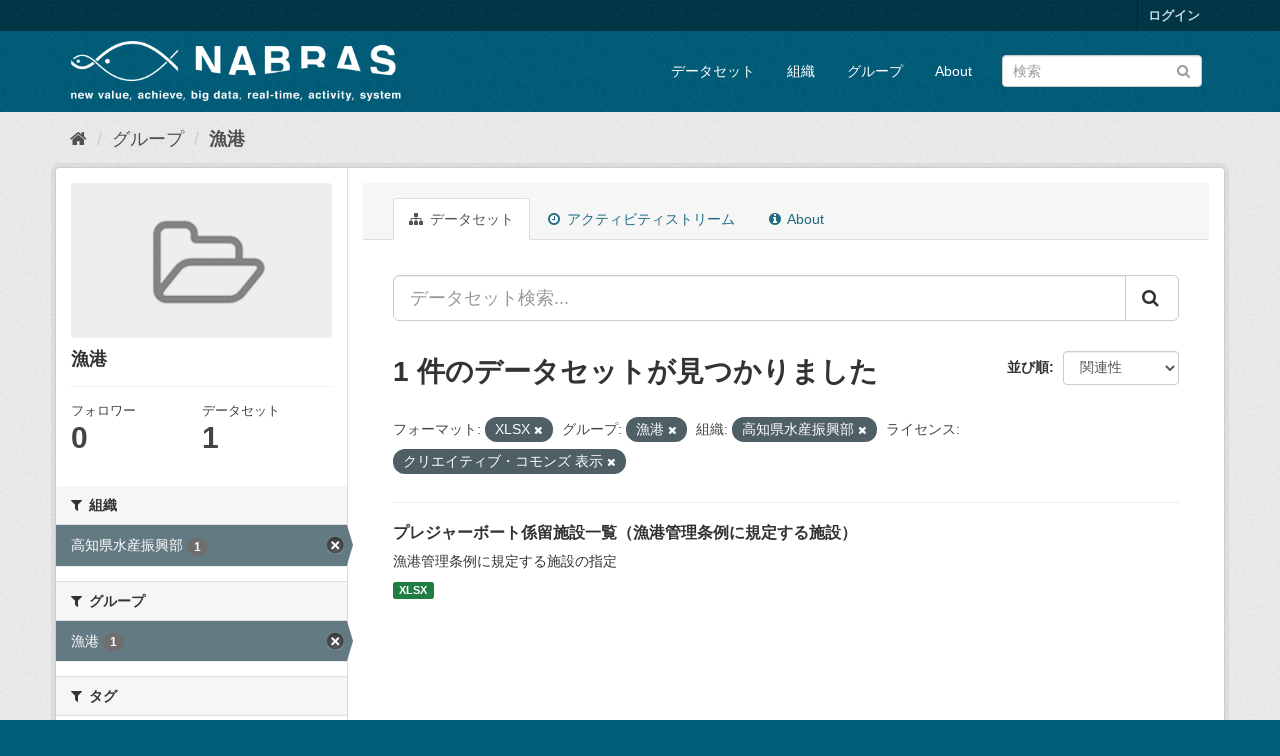

--- FILE ---
content_type: text/html; charset=utf-8
request_url: https://kmi-ckan.pref.kochi.lg.jp/group/fishing-port?res_format=XLSX&groups=fishing-port&organization=k-suisan&license_id=cc-by
body_size: 25886
content:
<!DOCTYPE html>
<!--[if IE 9]> <html lang="ja" class="ie9"> <![endif]-->
<!--[if gt IE 8]><!--> <html lang="ja"> <!--<![endif]-->
  <head>
    <meta charset="utf-8" />
      <meta name="generator" content="ckan 2.9.11" />
      <meta name="viewport" content="width=device-width, initial-scale=1.0">
    <title>漁港 - グループ - NABRAS-CKAN</title>

    
    
  <link rel="shortcut icon" href="/base/images/ckan.ico" />
    
  <link rel="alternate" type="application/atom+xml" title="NABRAS-CKAN - グループ: 漁港 のデータセット" href="/feeds/group/fishing-port.atom" />

      
      
      
    

    
      
      
    

    
    <link href="/webassets/base/2471d0b8_main.css" rel="stylesheet"/>
    
  </head>

  
  <body data-site-root="https://kmi-ckan.pref.kochi.lg.jp/" data-locale-root="https://kmi-ckan.pref.kochi.lg.jp/" >

    
    <div class="sr-only sr-only-focusable"><a href="#content">スキップして内容へ</a></div>
  

  
     
<div class="account-masthead">
  <div class="container">
     
    <nav class="account not-authed" aria-label="Account">
      <ul class="list-unstyled">
        
        <li><a href="/user/login">ログイン</a></li>
         
      </ul>
    </nav>
     
  </div>
</div>

<header class="navbar navbar-static-top masthead">
    
  <div class="container">
    <div class="navbar-right">
      <button data-target="#main-navigation-toggle" data-toggle="collapse" class="navbar-toggle collapsed" type="button" aria-label="expand or collapse" aria-expanded="false">
        <span class="sr-only">Toggle navigation</span>
        <span class="fa fa-bars"></span>
      </button>
    </div>
    <hgroup class="header-image navbar-left">
       
      <a class="logo" href="/"><img src="/uploads/admin/2023-01-27-070934.259333logomiddlewave.png" alt="NABRAS-CKAN" title="NABRAS-CKAN" /></a>
       
    </hgroup>

    <div class="collapse navbar-collapse" id="main-navigation-toggle">
      
      <nav class="section navigation">
        <ul class="nav nav-pills">
            
		<li><a href="/dataset/">データセット</a></li><li><a href="/organization/">組織</a></li><li><a href="/group/">グループ</a></li><li><a href="/about">About</a></li>
	    
        </ul>
      </nav>
       
      <form class="section site-search simple-input" action="/dataset/" method="get">
        <div class="field">
          <label for="field-sitewide-search">データセットを検索</label>
          <input id="field-sitewide-search" type="text" class="form-control" name="q" placeholder="検索" aria-label="データセット検索"/>
          <button class="btn-search" type="submit" aria-label="Submit"><i class="fa fa-search"></i></button>
        </div>
      </form>
      
    </div>
  </div>
</header>

  
    <div class="main">
      <div id="content" class="container">
        
          
            <div class="flash-messages">
              
                
              
            </div>
          

          
            <div class="toolbar" role="navigation" aria-label="Breadcrumb">
              
                
                  <ol class="breadcrumb">
                    
<li class="home"><a href="/" aria-label="ホーム"><i class="fa fa-home"></i><span> ホーム</span></a></li>
                    
  <li><a href="/group/">グループ</a></li>
  <li class="active"><a href="/group/fishing-port">漁港</a></li>

                  </ol>
                
              
            </div>
          

          <div class="row wrapper">
            
            
            

            
              <aside class="secondary col-sm-3">
                
                
  
  
<div class="module context-info">
  <section class="module-content">
    
    
    <div class="image">
      <a href="">
        <img src="/base/images/placeholder-group.png" width="190" height="118" alt="fishing-port" />
      </a>
    </div>
    
    
    <h1 class="heading">
      漁港
      
    </h1>
    
    
    
    
    
      
      <div class="nums">
        <dl>
          <dt>フォロワー</dt>
          <dd data-module="followers-counter" data-module-id="9f9cd4b7-0373-40a3-89a7-2bf1f1b6f0b2" data-module-num_followers="0"><span>0</span></dd>
        </dl>
        <dl>
          <dt>データセット</dt>
          <dd><span>1</span></dd>
        </dl>
      </div>
      
      
      <div class="follow_button">
        
      </div>
      
    
    
  </section>
</div>


  <div class="filters">
    <div>
      
        

    
    
	
	    
	    
		<section class="module module-narrow module-shallow">
		    
			<h2 class="module-heading">
			    <i class="fa fa-filter"></i>
			    
			    組織
			</h2>
		    
		    
			
			    
				<nav aria-label="組織">
				    <ul class="list-unstyled nav nav-simple nav-facet">
					
					    
					    
					    
					    
					    <li class="nav-item active">
						<a href="/group/9f9cd4b7-0373-40a3-89a7-2bf1f1b6f0b2?res_format=XLSX&amp;groups=fishing-port&amp;license_id=cc-by" title="">
						    <span class="item-label">高知県水産振興部</span>
						    <span class="hidden separator"> - </span>
						    <span class="item-count badge">1</span>
						</a>
					    </li>
					
				    </ul>
				</nav>

				<p class="module-footer">
				    
					
				    
				</p>
			    
			
		    
		</section>
	    
	
    

      
        

    
    
	
	    
	    
		<section class="module module-narrow module-shallow">
		    
			<h2 class="module-heading">
			    <i class="fa fa-filter"></i>
			    
			    グループ
			</h2>
		    
		    
			
			    
				<nav aria-label="グループ">
				    <ul class="list-unstyled nav nav-simple nav-facet">
					
					    
					    
					    
					    
					    <li class="nav-item active">
						<a href="/group/9f9cd4b7-0373-40a3-89a7-2bf1f1b6f0b2?res_format=XLSX&amp;organization=k-suisan&amp;license_id=cc-by" title="">
						    <span class="item-label">漁港</span>
						    <span class="hidden separator"> - </span>
						    <span class="item-count badge">1</span>
						</a>
					    </li>
					
				    </ul>
				</nav>

				<p class="module-footer">
				    
					
				    
				</p>
			    
			
		    
		</section>
	    
	
    

      
        

    
    
	
	    
	    
		<section class="module module-narrow module-shallow">
		    
			<h2 class="module-heading">
			    <i class="fa fa-filter"></i>
			    
			    タグ
			</h2>
		    
		    
			
			    
				<p class="module-content empty">この検索にマッチする タグ はありません</p>
			    
			
		    
		</section>
	    
	
    

      
        

    
    
	
	    
	    
		<section class="module module-narrow module-shallow">
		    
			<h2 class="module-heading">
			    <i class="fa fa-filter"></i>
			    
			    フォーマット
			</h2>
		    
		    
			
			    
				<nav aria-label="フォーマット">
				    <ul class="list-unstyled nav nav-simple nav-facet">
					
					    
					    
					    
					    
					    <li class="nav-item active">
						<a href="/group/9f9cd4b7-0373-40a3-89a7-2bf1f1b6f0b2?groups=fishing-port&amp;organization=k-suisan&amp;license_id=cc-by" title="">
						    <span class="item-label">XLSX</span>
						    <span class="hidden separator"> - </span>
						    <span class="item-count badge">1</span>
						</a>
					    </li>
					
				    </ul>
				</nav>

				<p class="module-footer">
				    
					
				    
				</p>
			    
			
		    
		</section>
	    
	
    

      
        

    
    
	
	    
	    
		<section class="module module-narrow module-shallow">
		    
			<h2 class="module-heading">
			    <i class="fa fa-filter"></i>
			    
			    ライセンス
			</h2>
		    
		    
			
			    
				<nav aria-label="ライセンス">
				    <ul class="list-unstyled nav nav-simple nav-facet">
					
					    
					    
					    
					    
					    <li class="nav-item active">
						<a href="/group/9f9cd4b7-0373-40a3-89a7-2bf1f1b6f0b2?res_format=XLSX&amp;groups=fishing-port&amp;organization=k-suisan" title="">
						    <span class="item-label">クリエイティブ・コモンズ 表示</span>
						    <span class="hidden separator"> - </span>
						    <span class="item-count badge">1</span>
						</a>
					    </li>
					
				    </ul>
				</nav>

				<p class="module-footer">
				    
					
				    
				</p>
			    
			
		    
		</section>
	    
	
    

      
    </div>
    <a class="close no-text hide-filters"><i class="fa fa-times-circle"></i><span class="text">close</span></a>
  </div>

              </aside>
            

            
              <div class="primary col-sm-9 col-xs-12" role="main">
                
                
                  <article class="module">
                    
                      <header class="module-content page-header">
                        
                        <ul class="nav nav-tabs">
                          
  <li class="active"><a href="/group/fishing-port"><i class="fa fa-sitemap"></i> データセット</a></li>
  <li><a href="/group/activity/fishing-port/0"><i class="fa fa-clock-o"></i> アクティビティストリーム</a></li>
  <li><a href="/group/about/fishing-port"><i class="fa fa-info-circle"></i> About</a></li>

                        </ul>
                      </header>
                    
                    <div class="module-content">
                      
                      
  
    
    
    







<form id="group-datasets-search-form" class="search-form" method="get" data-module="select-switch">

  
    <div class="input-group search-input-group">
      <input aria-label="データセット検索..." id="field-giant-search" type="text" class="form-control input-lg" name="q" value="" autocomplete="off" placeholder="データセット検索...">
      
      <span class="input-group-btn">
        <button class="btn btn-default btn-lg" type="submit" value="search" aria-label="Submit">
          <i class="fa fa-search"></i>
        </button>
      </span>
      
    </div>
  

  
    <span>
  
  

  
  
  
  <input type="hidden" name="res_format" value="XLSX" />
  
  
  
  
  
  <input type="hidden" name="groups" value="fishing-port" />
  
  
  
  
  
  <input type="hidden" name="organization" value="k-suisan" />
  
  
  
  
  
  <input type="hidden" name="license_id" value="cc-by" />
  
  
  
  </span>
  

  
    
      <div class="form-select form-group control-order-by">
        <label for="field-order-by">並び順</label>
        <select id="field-order-by" name="sort" class="form-control">
          
            
              <option value="score desc, metadata_modified desc">関連性</option>
            
          
            
              <option value="title_string asc">名前で昇順</option>
            
          
            
              <option value="title_string desc">名前で降順</option>
            
          
            
              <option value="metadata_modified desc">最終更新日</option>
            
          
            
          
        </select>
        
        <button class="btn btn-default js-hide" type="submit">Go</button>
        
      </div>
    
  

  
    
      <h1>

  
  
  
  

1 件のデータセットが見つかりました</h1>
    
  

  
    
      <p class="filter-list">
        
          
          <span class="facet">フォーマット:</span>
          
            <span class="filtered pill">XLSX
              <a href="/group/fishing-port?groups=fishing-port&amp;organization=k-suisan&amp;license_id=cc-by" class="remove" title="削除"><i class="fa fa-times"></i></a>
            </span>
          
        
          
          <span class="facet">グループ:</span>
          
            <span class="filtered pill">漁港
              <a href="/group/fishing-port?res_format=XLSX&amp;organization=k-suisan&amp;license_id=cc-by" class="remove" title="削除"><i class="fa fa-times"></i></a>
            </span>
          
        
          
          <span class="facet">組織:</span>
          
            <span class="filtered pill">高知県水産振興部
              <a href="/group/fishing-port?res_format=XLSX&amp;groups=fishing-port&amp;license_id=cc-by" class="remove" title="削除"><i class="fa fa-times"></i></a>
            </span>
          
        
          
          <span class="facet">ライセンス:</span>
          
            <span class="filtered pill">クリエイティブ・コモンズ 表示
              <a href="/group/fishing-port?res_format=XLSX&amp;groups=fishing-port&amp;organization=k-suisan" class="remove" title="削除"><i class="fa fa-times"></i></a>
            </span>
          
        
      </p>
      <a class="show-filters btn btn-default">フィルタ結果</a>
    
  

</form>




  
  
    
      

  
    <ul class="dataset-list list-unstyled">
    	
	      
	        






  <li class="dataset-item">
    
      <div class="dataset-content">
        
          <h2 class="dataset-heading">
            
              
            
            
		<a href="/dataset/058-000">プレジャーボート係留施設一覧（漁港管理条例に規定する施設）</a>
            
            
              
              
            
          </h2>
        
        
          
        
        
          
            <div>漁港管理条例に規定する施設の指定</div>
          
        
      </div>
      
        
          
            <ul class="dataset-resources list-unstyled">
              
                
                <li>
                  <a href="/dataset/058-000" class="label label-default" data-format="xlsx">XLSX</a>
                </li>
                
              
            </ul>
          
        
      
    
  </li>

	      
	    
    </ul>
  

    
  
  
    
  

                    </div>
                  </article>
                
              </div>
            
          </div>
        
      </div>
    </div>
  
    <footer class="site-footer">
  <div class="container">
    
    <div class="row">
      <div class="col-md-8 footer-links">
        
          <ul class="list-unstyled">
            
              <li><a href="/about">About NABRAS-CKAN</a></li>
            
          </ul>
          <ul class="list-unstyled">
            
              
              <li><a href="http://docs.ckan.org/en/2.9/api/">CKAN API</a></li>
              <li><a href="http://www.ckan.org/">CKANアソシエーション</a></li>
              <li><a href="http://www.opendefinition.org/okd/"><img src="/base/images/od_80x15_blue.png" alt="Open Data"></a></li>
            
          </ul>
        
      </div>
      <div class="col-md-4 attribution">
        
          <p><strong>Powered by</strong> <a class="hide-text ckan-footer-logo" href="http://ckan.org">CKAN</a></p>
        
        
          
<form class="form-inline form-select lang-select" action="/util/redirect" data-module="select-switch" method="POST">
  <label for="field-lang-select">言語</label>
  <select id="field-lang-select" name="url" data-module="autocomplete" data-module-dropdown-class="lang-dropdown" data-module-container-class="lang-container">
    
      <option value="/ja/group/fishing-port?res_format=XLSX&amp;groups=fishing-port&amp;organization=k-suisan&amp;license_id=cc-by" selected="selected">
        日本語
      </option>
    
      <option value="/en/group/fishing-port?res_format=XLSX&amp;groups=fishing-port&amp;organization=k-suisan&amp;license_id=cc-by" >
        English
      </option>
    
      <option value="/pt_BR/group/fishing-port?res_format=XLSX&amp;groups=fishing-port&amp;organization=k-suisan&amp;license_id=cc-by" >
        português (Brasil)
      </option>
    
      <option value="/it/group/fishing-port?res_format=XLSX&amp;groups=fishing-port&amp;organization=k-suisan&amp;license_id=cc-by" >
        italiano
      </option>
    
      <option value="/cs_CZ/group/fishing-port?res_format=XLSX&amp;groups=fishing-port&amp;organization=k-suisan&amp;license_id=cc-by" >
        čeština (Česko)
      </option>
    
      <option value="/ca/group/fishing-port?res_format=XLSX&amp;groups=fishing-port&amp;organization=k-suisan&amp;license_id=cc-by" >
        català
      </option>
    
      <option value="/es/group/fishing-port?res_format=XLSX&amp;groups=fishing-port&amp;organization=k-suisan&amp;license_id=cc-by" >
        español
      </option>
    
      <option value="/fr/group/fishing-port?res_format=XLSX&amp;groups=fishing-port&amp;organization=k-suisan&amp;license_id=cc-by" >
        français
      </option>
    
      <option value="/el/group/fishing-port?res_format=XLSX&amp;groups=fishing-port&amp;organization=k-suisan&amp;license_id=cc-by" >
        Ελληνικά
      </option>
    
      <option value="/sv/group/fishing-port?res_format=XLSX&amp;groups=fishing-port&amp;organization=k-suisan&amp;license_id=cc-by" >
        svenska
      </option>
    
      <option value="/sr/group/fishing-port?res_format=XLSX&amp;groups=fishing-port&amp;organization=k-suisan&amp;license_id=cc-by" >
        српски
      </option>
    
      <option value="/no/group/fishing-port?res_format=XLSX&amp;groups=fishing-port&amp;organization=k-suisan&amp;license_id=cc-by" >
        norsk bokmål (Norge)
      </option>
    
      <option value="/sk/group/fishing-port?res_format=XLSX&amp;groups=fishing-port&amp;organization=k-suisan&amp;license_id=cc-by" >
        slovenčina
      </option>
    
      <option value="/fi/group/fishing-port?res_format=XLSX&amp;groups=fishing-port&amp;organization=k-suisan&amp;license_id=cc-by" >
        suomi
      </option>
    
      <option value="/ru/group/fishing-port?res_format=XLSX&amp;groups=fishing-port&amp;organization=k-suisan&amp;license_id=cc-by" >
        русский
      </option>
    
      <option value="/de/group/fishing-port?res_format=XLSX&amp;groups=fishing-port&amp;organization=k-suisan&amp;license_id=cc-by" >
        Deutsch
      </option>
    
      <option value="/pl/group/fishing-port?res_format=XLSX&amp;groups=fishing-port&amp;organization=k-suisan&amp;license_id=cc-by" >
        polski
      </option>
    
      <option value="/nl/group/fishing-port?res_format=XLSX&amp;groups=fishing-port&amp;organization=k-suisan&amp;license_id=cc-by" >
        Nederlands
      </option>
    
      <option value="/bg/group/fishing-port?res_format=XLSX&amp;groups=fishing-port&amp;organization=k-suisan&amp;license_id=cc-by" >
        български
      </option>
    
      <option value="/ko_KR/group/fishing-port?res_format=XLSX&amp;groups=fishing-port&amp;organization=k-suisan&amp;license_id=cc-by" >
        한국어 (대한민국)
      </option>
    
      <option value="/hu/group/fishing-port?res_format=XLSX&amp;groups=fishing-port&amp;organization=k-suisan&amp;license_id=cc-by" >
        magyar
      </option>
    
      <option value="/sl/group/fishing-port?res_format=XLSX&amp;groups=fishing-port&amp;organization=k-suisan&amp;license_id=cc-by" >
        slovenščina
      </option>
    
      <option value="/lv/group/fishing-port?res_format=XLSX&amp;groups=fishing-port&amp;organization=k-suisan&amp;license_id=cc-by" >
        latviešu
      </option>
    
      <option value="/am/group/fishing-port?res_format=XLSX&amp;groups=fishing-port&amp;organization=k-suisan&amp;license_id=cc-by" >
        አማርኛ
      </option>
    
      <option value="/ar/group/fishing-port?res_format=XLSX&amp;groups=fishing-port&amp;organization=k-suisan&amp;license_id=cc-by" >
        العربية
      </option>
    
      <option value="/da_DK/group/fishing-port?res_format=XLSX&amp;groups=fishing-port&amp;organization=k-suisan&amp;license_id=cc-by" >
        dansk (Danmark)
      </option>
    
      <option value="/en_AU/group/fishing-port?res_format=XLSX&amp;groups=fishing-port&amp;organization=k-suisan&amp;license_id=cc-by" >
        English (Australia)
      </option>
    
      <option value="/es_AR/group/fishing-port?res_format=XLSX&amp;groups=fishing-port&amp;organization=k-suisan&amp;license_id=cc-by" >
        español (Argentina)
      </option>
    
      <option value="/eu/group/fishing-port?res_format=XLSX&amp;groups=fishing-port&amp;organization=k-suisan&amp;license_id=cc-by" >
        euskara
      </option>
    
      <option value="/fa_IR/group/fishing-port?res_format=XLSX&amp;groups=fishing-port&amp;organization=k-suisan&amp;license_id=cc-by" >
        فارسی (ایران)
      </option>
    
      <option value="/gl/group/fishing-port?res_format=XLSX&amp;groups=fishing-port&amp;organization=k-suisan&amp;license_id=cc-by" >
        galego
      </option>
    
      <option value="/he/group/fishing-port?res_format=XLSX&amp;groups=fishing-port&amp;organization=k-suisan&amp;license_id=cc-by" >
        עברית
      </option>
    
      <option value="/hr/group/fishing-port?res_format=XLSX&amp;groups=fishing-port&amp;organization=k-suisan&amp;license_id=cc-by" >
        hrvatski
      </option>
    
      <option value="/id/group/fishing-port?res_format=XLSX&amp;groups=fishing-port&amp;organization=k-suisan&amp;license_id=cc-by" >
        Indonesia
      </option>
    
      <option value="/is/group/fishing-port?res_format=XLSX&amp;groups=fishing-port&amp;organization=k-suisan&amp;license_id=cc-by" >
        íslenska
      </option>
    
      <option value="/km/group/fishing-port?res_format=XLSX&amp;groups=fishing-port&amp;organization=k-suisan&amp;license_id=cc-by" >
        ខ្មែរ
      </option>
    
      <option value="/lt/group/fishing-port?res_format=XLSX&amp;groups=fishing-port&amp;organization=k-suisan&amp;license_id=cc-by" >
        lietuvių
      </option>
    
      <option value="/mk/group/fishing-port?res_format=XLSX&amp;groups=fishing-port&amp;organization=k-suisan&amp;license_id=cc-by" >
        македонски
      </option>
    
      <option value="/mn_MN/group/fishing-port?res_format=XLSX&amp;groups=fishing-port&amp;organization=k-suisan&amp;license_id=cc-by" >
        монгол (Монгол)
      </option>
    
      <option value="/ne/group/fishing-port?res_format=XLSX&amp;groups=fishing-port&amp;organization=k-suisan&amp;license_id=cc-by" >
        नेपाली
      </option>
    
      <option value="/pt_PT/group/fishing-port?res_format=XLSX&amp;groups=fishing-port&amp;organization=k-suisan&amp;license_id=cc-by" >
        português (Portugal)
      </option>
    
      <option value="/ro/group/fishing-port?res_format=XLSX&amp;groups=fishing-port&amp;organization=k-suisan&amp;license_id=cc-by" >
        română
      </option>
    
      <option value="/sq/group/fishing-port?res_format=XLSX&amp;groups=fishing-port&amp;organization=k-suisan&amp;license_id=cc-by" >
        shqip
      </option>
    
      <option value="/sr_Latn/group/fishing-port?res_format=XLSX&amp;groups=fishing-port&amp;organization=k-suisan&amp;license_id=cc-by" >
        srpski (latinica)
      </option>
    
      <option value="/th/group/fishing-port?res_format=XLSX&amp;groups=fishing-port&amp;organization=k-suisan&amp;license_id=cc-by" >
        ไทย
      </option>
    
      <option value="/tl/group/fishing-port?res_format=XLSX&amp;groups=fishing-port&amp;organization=k-suisan&amp;license_id=cc-by" >
        Filipino (Pilipinas)
      </option>
    
      <option value="/tr/group/fishing-port?res_format=XLSX&amp;groups=fishing-port&amp;organization=k-suisan&amp;license_id=cc-by" >
        Türkçe
      </option>
    
      <option value="/uk/group/fishing-port?res_format=XLSX&amp;groups=fishing-port&amp;organization=k-suisan&amp;license_id=cc-by" >
        українська
      </option>
    
      <option value="/uk_UA/group/fishing-port?res_format=XLSX&amp;groups=fishing-port&amp;organization=k-suisan&amp;license_id=cc-by" >
        українська (Україна)
      </option>
    
      <option value="/vi/group/fishing-port?res_format=XLSX&amp;groups=fishing-port&amp;organization=k-suisan&amp;license_id=cc-by" >
        Tiếng Việt
      </option>
    
      <option value="/bs/group/fishing-port?res_format=XLSX&amp;groups=fishing-port&amp;organization=k-suisan&amp;license_id=cc-by" >
        bosanski
      </option>
    
      <option value="/my_MM/group/fishing-port?res_format=XLSX&amp;groups=fishing-port&amp;organization=k-suisan&amp;license_id=cc-by" >
        မြန်မာ (မြန်မာ)
      </option>
    
      <option value="/nb_NO/group/fishing-port?res_format=XLSX&amp;groups=fishing-port&amp;organization=k-suisan&amp;license_id=cc-by" >
        norsk bokmål (Norge)
      </option>
    
      <option value="/zh_Hans_CN/group/fishing-port?res_format=XLSX&amp;groups=fishing-port&amp;organization=k-suisan&amp;license_id=cc-by" >
        中文 (简体, 中国)
      </option>
    
      <option value="/zh_Hant_TW/group/fishing-port?res_format=XLSX&amp;groups=fishing-port&amp;organization=k-suisan&amp;license_id=cc-by" >
        中文 (繁體, 台灣)
      </option>
    
  </select>
  <button class="btn btn-default js-hide" type="submit">Go</button>
</form>
        
      </div>
    </div>
    
  </div>

  
    
  
</footer>
  
  
  
  
  
    

      

    
    
    <link href="/webassets/vendor/f3b8236b_select2.css" rel="stylesheet"/>
<link href="/webassets/vendor/0b01aef1_font-awesome.css" rel="stylesheet"/>
    <script src="/webassets/vendor/d8ae4bed_jquery.js" type="text/javascript"></script>
<script src="/webassets/vendor/fb6095a0_vendor.js" type="text/javascript"></script>
<script src="/webassets/vendor/580fa18d_bootstrap.js" type="text/javascript"></script>
<script src="/webassets/base/15a18f6c_main.js" type="text/javascript"></script>
<script src="/webassets/base/2448af8b_ckan.js" type="text/javascript"></script>
  </body>
</html>